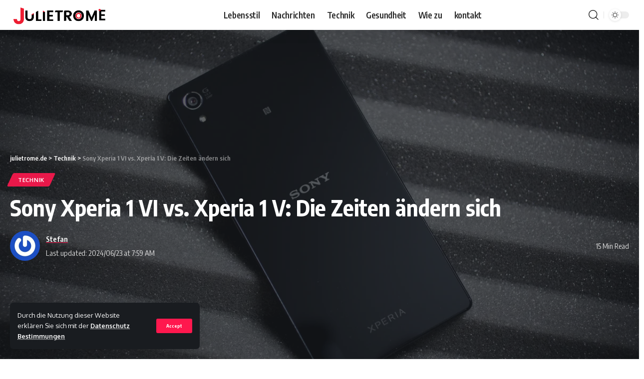

--- FILE ---
content_type: text/html; charset=UTF-8
request_url: https://julietrome.de/sony-xperia/
body_size: 25182
content:
<!DOCTYPE html>
<html  lang="en-US">
<head>
	<meta name="publisuites-verify-code" content="aHR0cHM6Ly9qdWxpZXRyb21lLmRl" />
	<script async src="https://pagead2.googlesyndication.com/pagead/js/adsbygoogle.js?client=ca-pub-3723756950499516"
     crossorigin="anonymous"></script>
	<meta name="google-site-verification" content="7OhGd4e1Y7OMF-PMiWYsztnCmOul19nF9x2Dew-ZXa8" />
    <meta charset="UTF-8">
    <meta http-equiv="X-UA-Compatible" content="IE=edge">
    <meta name="viewport" content="width=device-width, initial-scale=1">
    <link rel="profile" href="https://gmpg.org/xfn/11">
	 

	<meta name='robots' content='index, follow, max-image-preview:large, max-snippet:-1, max-video-preview:-1' />

	<!-- This site is optimized with the Yoast SEO plugin v22.5 - https://yoast.com/wordpress/plugins/seo/ -->
	<title>Sony Xperia 1 VI vs. Xperia 1 V: Die Zeiten ändern sich</title>
	<meta name="description" content="Sie können sich jederzeit unseren detaillierten Vergleich zwischen Sony Xperia 1 VI und Xperia 1 V auf PhoneArena ansehen." />
	<link rel="canonical" href="https://julietrome.de/sony-xperia/" />
	<meta property="og:locale" content="en_US" />
	<meta property="og:type" content="article" />
	<meta property="og:title" content="Sony Xperia 1 VI vs. Xperia 1 V: Die Zeiten ändern sich" />
	<meta property="og:description" content="Sie können sich jederzeit unseren detaillierten Vergleich zwischen Sony Xperia 1 VI und Xperia 1 V auf PhoneArena ansehen." />
	<meta property="og:url" content="https://julietrome.de/sony-xperia/" />
	<meta property="og:site_name" content="julietrome.de" />
	<meta property="article:published_time" content="2024-06-23T07:59:47+00:00" />
	<meta property="article:modified_time" content="2024-06-23T07:59:48+00:00" />
	<meta property="og:image" content="http://julietrome.de/wp-content/uploads/2024/06/sony-xperia.webp" />
	<meta property="og:image:width" content="1200" />
	<meta property="og:image:height" content="900" />
	<meta property="og:image:type" content="image/webp" />
	<meta name="author" content="Stefan" />
	<meta name="twitter:card" content="summary_large_image" />
	<meta name="twitter:label1" content="Written by" />
	<meta name="twitter:data1" content="Stefan" />
	<meta name="twitter:label2" content="Est. reading time" />
	<meta name="twitter:data2" content="9 minutes" />
	<script type="application/ld+json" class="yoast-schema-graph">{"@context":"https://schema.org","@graph":[{"@type":"Article","@id":"https://julietrome.de/sony-xperia/#article","isPartOf":{"@id":"https://julietrome.de/sony-xperia/"},"author":{"name":"Stefan","@id":"https://julietrome.de/#/schema/person/ae95f0df47134e341965907d24169861"},"headline":"Sony Xperia 1 VI vs. Xperia 1 V: Die Zeiten ändern sich","datePublished":"2024-06-23T07:59:47+00:00","dateModified":"2024-06-23T07:59:48+00:00","mainEntityOfPage":{"@id":"https://julietrome.de/sony-xperia/"},"wordCount":2012,"publisher":{"@id":"https://julietrome.de/#/schema/person/ae95f0df47134e341965907d24169861"},"image":{"@id":"https://julietrome.de/sony-xperia/#primaryimage"},"thumbnailUrl":"https://julietrome.de/wp-content/uploads/2024/06/sony-xperia.webp","articleSection":["Technik"],"inLanguage":"en-US"},{"@type":"WebPage","@id":"https://julietrome.de/sony-xperia/","url":"https://julietrome.de/sony-xperia/","name":"Sony Xperia 1 VI vs. Xperia 1 V: Die Zeiten ändern sich","isPartOf":{"@id":"https://julietrome.de/#website"},"primaryImageOfPage":{"@id":"https://julietrome.de/sony-xperia/#primaryimage"},"image":{"@id":"https://julietrome.de/sony-xperia/#primaryimage"},"thumbnailUrl":"https://julietrome.de/wp-content/uploads/2024/06/sony-xperia.webp","datePublished":"2024-06-23T07:59:47+00:00","dateModified":"2024-06-23T07:59:48+00:00","description":"Sie können sich jederzeit unseren detaillierten Vergleich zwischen Sony Xperia 1 VI und Xperia 1 V auf PhoneArena ansehen.","breadcrumb":{"@id":"https://julietrome.de/sony-xperia/#breadcrumb"},"inLanguage":"en-US","potentialAction":[{"@type":"ReadAction","target":["https://julietrome.de/sony-xperia/"]}]},{"@type":"ImageObject","inLanguage":"en-US","@id":"https://julietrome.de/sony-xperia/#primaryimage","url":"https://julietrome.de/wp-content/uploads/2024/06/sony-xperia.webp","contentUrl":"https://julietrome.de/wp-content/uploads/2024/06/sony-xperia.webp","width":1200,"height":900,"caption":"sony xperia"},{"@type":"BreadcrumbList","@id":"https://julietrome.de/sony-xperia/#breadcrumb","itemListElement":[{"@type":"ListItem","position":1,"name":"Home","item":"https://julietrome.de/"},{"@type":"ListItem","position":2,"name":"Sony Xperia 1 VI vs. Xperia 1 V: Die Zeiten ändern sich"}]},{"@type":"WebSite","@id":"https://julietrome.de/#website","url":"https://julietrome.de/","name":"julietrome.de","description":"","publisher":{"@id":"https://julietrome.de/#/schema/person/ae95f0df47134e341965907d24169861"},"potentialAction":[{"@type":"SearchAction","target":{"@type":"EntryPoint","urlTemplate":"https://julietrome.de/?s={search_term_string}"},"query-input":"required name=search_term_string"}],"inLanguage":"en-US"},{"@type":["Person","Organization"],"@id":"https://julietrome.de/#/schema/person/ae95f0df47134e341965907d24169861","name":"Stefan","image":{"@type":"ImageObject","inLanguage":"en-US","@id":"https://julietrome.de/#/schema/person/image/","url":"https://julietrome.de/wp-content/uploads/2023/01/1-01.png","contentUrl":"https://julietrome.de/wp-content/uploads/2023/01/1-01.png","width":713,"height":216,"caption":"Stefan"},"logo":{"@id":"https://julietrome.de/#/schema/person/image/"},"sameAs":["https://julietrome.de/"],"url":"https://julietrome.de/author/stefan/"}]}</script>
	<!-- / Yoast SEO plugin. -->


<link rel='dns-prefetch' href='//www.googletagmanager.com' />
<link rel="alternate" type="application/rss+xml" title="julietrome.de &raquo; Feed" href="https://julietrome.de/feed/" />
<link rel="alternate" type="application/rss+xml" title="julietrome.de &raquo; Comments Feed" href="https://julietrome.de/comments/feed/" />
<link rel="alternate" type="application/rss+xml" title="julietrome.de &raquo; Sony Xperia 1 VI vs. Xperia 1 V: Die Zeiten ändern sich Comments Feed" href="https://julietrome.de/sony-xperia/feed/" />
            <link rel="pingback" href="https://julietrome.de/xmlrpc.php"/>
		<script type="application/ld+json">{"@context":"https://schema.org","@type":"Organization","legalName":"julietrome.de","url":"https://julietrome.de/","sameAs":["https://www.facebook.com/profile.php?id=100089234784771","https://twitter.com/julie_trome"]}</script>
<script>
window._wpemojiSettings = {"baseUrl":"https:\/\/s.w.org\/images\/core\/emoji\/15.0.3\/72x72\/","ext":".png","svgUrl":"https:\/\/s.w.org\/images\/core\/emoji\/15.0.3\/svg\/","svgExt":".svg","source":{"concatemoji":"https:\/\/julietrome.de\/wp-includes\/js\/wp-emoji-release.min.js?ver=6.5.7"}};
/*! This file is auto-generated */
!function(i,n){var o,s,e;function c(e){try{var t={supportTests:e,timestamp:(new Date).valueOf()};sessionStorage.setItem(o,JSON.stringify(t))}catch(e){}}function p(e,t,n){e.clearRect(0,0,e.canvas.width,e.canvas.height),e.fillText(t,0,0);var t=new Uint32Array(e.getImageData(0,0,e.canvas.width,e.canvas.height).data),r=(e.clearRect(0,0,e.canvas.width,e.canvas.height),e.fillText(n,0,0),new Uint32Array(e.getImageData(0,0,e.canvas.width,e.canvas.height).data));return t.every(function(e,t){return e===r[t]})}function u(e,t,n){switch(t){case"flag":return n(e,"\ud83c\udff3\ufe0f\u200d\u26a7\ufe0f","\ud83c\udff3\ufe0f\u200b\u26a7\ufe0f")?!1:!n(e,"\ud83c\uddfa\ud83c\uddf3","\ud83c\uddfa\u200b\ud83c\uddf3")&&!n(e,"\ud83c\udff4\udb40\udc67\udb40\udc62\udb40\udc65\udb40\udc6e\udb40\udc67\udb40\udc7f","\ud83c\udff4\u200b\udb40\udc67\u200b\udb40\udc62\u200b\udb40\udc65\u200b\udb40\udc6e\u200b\udb40\udc67\u200b\udb40\udc7f");case"emoji":return!n(e,"\ud83d\udc26\u200d\u2b1b","\ud83d\udc26\u200b\u2b1b")}return!1}function f(e,t,n){var r="undefined"!=typeof WorkerGlobalScope&&self instanceof WorkerGlobalScope?new OffscreenCanvas(300,150):i.createElement("canvas"),a=r.getContext("2d",{willReadFrequently:!0}),o=(a.textBaseline="top",a.font="600 32px Arial",{});return e.forEach(function(e){o[e]=t(a,e,n)}),o}function t(e){var t=i.createElement("script");t.src=e,t.defer=!0,i.head.appendChild(t)}"undefined"!=typeof Promise&&(o="wpEmojiSettingsSupports",s=["flag","emoji"],n.supports={everything:!0,everythingExceptFlag:!0},e=new Promise(function(e){i.addEventListener("DOMContentLoaded",e,{once:!0})}),new Promise(function(t){var n=function(){try{var e=JSON.parse(sessionStorage.getItem(o));if("object"==typeof e&&"number"==typeof e.timestamp&&(new Date).valueOf()<e.timestamp+604800&&"object"==typeof e.supportTests)return e.supportTests}catch(e){}return null}();if(!n){if("undefined"!=typeof Worker&&"undefined"!=typeof OffscreenCanvas&&"undefined"!=typeof URL&&URL.createObjectURL&&"undefined"!=typeof Blob)try{var e="postMessage("+f.toString()+"("+[JSON.stringify(s),u.toString(),p.toString()].join(",")+"));",r=new Blob([e],{type:"text/javascript"}),a=new Worker(URL.createObjectURL(r),{name:"wpTestEmojiSupports"});return void(a.onmessage=function(e){c(n=e.data),a.terminate(),t(n)})}catch(e){}c(n=f(s,u,p))}t(n)}).then(function(e){for(var t in e)n.supports[t]=e[t],n.supports.everything=n.supports.everything&&n.supports[t],"flag"!==t&&(n.supports.everythingExceptFlag=n.supports.everythingExceptFlag&&n.supports[t]);n.supports.everythingExceptFlag=n.supports.everythingExceptFlag&&!n.supports.flag,n.DOMReady=!1,n.readyCallback=function(){n.DOMReady=!0}}).then(function(){return e}).then(function(){var e;n.supports.everything||(n.readyCallback(),(e=n.source||{}).concatemoji?t(e.concatemoji):e.wpemoji&&e.twemoji&&(t(e.twemoji),t(e.wpemoji)))}))}((window,document),window._wpemojiSettings);
</script>

<style id='wp-emoji-styles-inline-css'>

	img.wp-smiley, img.emoji {
		display: inline !important;
		border: none !important;
		box-shadow: none !important;
		height: 1em !important;
		width: 1em !important;
		margin: 0 0.07em !important;
		vertical-align: -0.1em !important;
		background: none !important;
		padding: 0 !important;
	}
</style>
<link rel='stylesheet' id='wp-block-library-css' href='https://julietrome.de/wp-includes/css/dist/block-library/style.min.css?ver=6.5.7' media='all' />
<style id='classic-theme-styles-inline-css'>
/*! This file is auto-generated */
.wp-block-button__link{color:#fff;background-color:#32373c;border-radius:9999px;box-shadow:none;text-decoration:none;padding:calc(.667em + 2px) calc(1.333em + 2px);font-size:1.125em}.wp-block-file__button{background:#32373c;color:#fff;text-decoration:none}
</style>
<style id='global-styles-inline-css'>
body{--wp--preset--color--black: #000000;--wp--preset--color--cyan-bluish-gray: #abb8c3;--wp--preset--color--white: #ffffff;--wp--preset--color--pale-pink: #f78da7;--wp--preset--color--vivid-red: #cf2e2e;--wp--preset--color--luminous-vivid-orange: #ff6900;--wp--preset--color--luminous-vivid-amber: #fcb900;--wp--preset--color--light-green-cyan: #7bdcb5;--wp--preset--color--vivid-green-cyan: #00d084;--wp--preset--color--pale-cyan-blue: #8ed1fc;--wp--preset--color--vivid-cyan-blue: #0693e3;--wp--preset--color--vivid-purple: #9b51e0;--wp--preset--gradient--vivid-cyan-blue-to-vivid-purple: linear-gradient(135deg,rgba(6,147,227,1) 0%,rgb(155,81,224) 100%);--wp--preset--gradient--light-green-cyan-to-vivid-green-cyan: linear-gradient(135deg,rgb(122,220,180) 0%,rgb(0,208,130) 100%);--wp--preset--gradient--luminous-vivid-amber-to-luminous-vivid-orange: linear-gradient(135deg,rgba(252,185,0,1) 0%,rgba(255,105,0,1) 100%);--wp--preset--gradient--luminous-vivid-orange-to-vivid-red: linear-gradient(135deg,rgba(255,105,0,1) 0%,rgb(207,46,46) 100%);--wp--preset--gradient--very-light-gray-to-cyan-bluish-gray: linear-gradient(135deg,rgb(238,238,238) 0%,rgb(169,184,195) 100%);--wp--preset--gradient--cool-to-warm-spectrum: linear-gradient(135deg,rgb(74,234,220) 0%,rgb(151,120,209) 20%,rgb(207,42,186) 40%,rgb(238,44,130) 60%,rgb(251,105,98) 80%,rgb(254,248,76) 100%);--wp--preset--gradient--blush-light-purple: linear-gradient(135deg,rgb(255,206,236) 0%,rgb(152,150,240) 100%);--wp--preset--gradient--blush-bordeaux: linear-gradient(135deg,rgb(254,205,165) 0%,rgb(254,45,45) 50%,rgb(107,0,62) 100%);--wp--preset--gradient--luminous-dusk: linear-gradient(135deg,rgb(255,203,112) 0%,rgb(199,81,192) 50%,rgb(65,88,208) 100%);--wp--preset--gradient--pale-ocean: linear-gradient(135deg,rgb(255,245,203) 0%,rgb(182,227,212) 50%,rgb(51,167,181) 100%);--wp--preset--gradient--electric-grass: linear-gradient(135deg,rgb(202,248,128) 0%,rgb(113,206,126) 100%);--wp--preset--gradient--midnight: linear-gradient(135deg,rgb(2,3,129) 0%,rgb(40,116,252) 100%);--wp--preset--font-size--small: 13px;--wp--preset--font-size--medium: 20px;--wp--preset--font-size--large: 36px;--wp--preset--font-size--x-large: 42px;--wp--preset--spacing--20: 0.44rem;--wp--preset--spacing--30: 0.67rem;--wp--preset--spacing--40: 1rem;--wp--preset--spacing--50: 1.5rem;--wp--preset--spacing--60: 2.25rem;--wp--preset--spacing--70: 3.38rem;--wp--preset--spacing--80: 5.06rem;--wp--preset--shadow--natural: 6px 6px 9px rgba(0, 0, 0, 0.2);--wp--preset--shadow--deep: 12px 12px 50px rgba(0, 0, 0, 0.4);--wp--preset--shadow--sharp: 6px 6px 0px rgba(0, 0, 0, 0.2);--wp--preset--shadow--outlined: 6px 6px 0px -3px rgba(255, 255, 255, 1), 6px 6px rgba(0, 0, 0, 1);--wp--preset--shadow--crisp: 6px 6px 0px rgba(0, 0, 0, 1);}:where(.is-layout-flex){gap: 0.5em;}:where(.is-layout-grid){gap: 0.5em;}body .is-layout-flex{display: flex;}body .is-layout-flex{flex-wrap: wrap;align-items: center;}body .is-layout-flex > *{margin: 0;}body .is-layout-grid{display: grid;}body .is-layout-grid > *{margin: 0;}:where(.wp-block-columns.is-layout-flex){gap: 2em;}:where(.wp-block-columns.is-layout-grid){gap: 2em;}:where(.wp-block-post-template.is-layout-flex){gap: 1.25em;}:where(.wp-block-post-template.is-layout-grid){gap: 1.25em;}.has-black-color{color: var(--wp--preset--color--black) !important;}.has-cyan-bluish-gray-color{color: var(--wp--preset--color--cyan-bluish-gray) !important;}.has-white-color{color: var(--wp--preset--color--white) !important;}.has-pale-pink-color{color: var(--wp--preset--color--pale-pink) !important;}.has-vivid-red-color{color: var(--wp--preset--color--vivid-red) !important;}.has-luminous-vivid-orange-color{color: var(--wp--preset--color--luminous-vivid-orange) !important;}.has-luminous-vivid-amber-color{color: var(--wp--preset--color--luminous-vivid-amber) !important;}.has-light-green-cyan-color{color: var(--wp--preset--color--light-green-cyan) !important;}.has-vivid-green-cyan-color{color: var(--wp--preset--color--vivid-green-cyan) !important;}.has-pale-cyan-blue-color{color: var(--wp--preset--color--pale-cyan-blue) !important;}.has-vivid-cyan-blue-color{color: var(--wp--preset--color--vivid-cyan-blue) !important;}.has-vivid-purple-color{color: var(--wp--preset--color--vivid-purple) !important;}.has-black-background-color{background-color: var(--wp--preset--color--black) !important;}.has-cyan-bluish-gray-background-color{background-color: var(--wp--preset--color--cyan-bluish-gray) !important;}.has-white-background-color{background-color: var(--wp--preset--color--white) !important;}.has-pale-pink-background-color{background-color: var(--wp--preset--color--pale-pink) !important;}.has-vivid-red-background-color{background-color: var(--wp--preset--color--vivid-red) !important;}.has-luminous-vivid-orange-background-color{background-color: var(--wp--preset--color--luminous-vivid-orange) !important;}.has-luminous-vivid-amber-background-color{background-color: var(--wp--preset--color--luminous-vivid-amber) !important;}.has-light-green-cyan-background-color{background-color: var(--wp--preset--color--light-green-cyan) !important;}.has-vivid-green-cyan-background-color{background-color: var(--wp--preset--color--vivid-green-cyan) !important;}.has-pale-cyan-blue-background-color{background-color: var(--wp--preset--color--pale-cyan-blue) !important;}.has-vivid-cyan-blue-background-color{background-color: var(--wp--preset--color--vivid-cyan-blue) !important;}.has-vivid-purple-background-color{background-color: var(--wp--preset--color--vivid-purple) !important;}.has-black-border-color{border-color: var(--wp--preset--color--black) !important;}.has-cyan-bluish-gray-border-color{border-color: var(--wp--preset--color--cyan-bluish-gray) !important;}.has-white-border-color{border-color: var(--wp--preset--color--white) !important;}.has-pale-pink-border-color{border-color: var(--wp--preset--color--pale-pink) !important;}.has-vivid-red-border-color{border-color: var(--wp--preset--color--vivid-red) !important;}.has-luminous-vivid-orange-border-color{border-color: var(--wp--preset--color--luminous-vivid-orange) !important;}.has-luminous-vivid-amber-border-color{border-color: var(--wp--preset--color--luminous-vivid-amber) !important;}.has-light-green-cyan-border-color{border-color: var(--wp--preset--color--light-green-cyan) !important;}.has-vivid-green-cyan-border-color{border-color: var(--wp--preset--color--vivid-green-cyan) !important;}.has-pale-cyan-blue-border-color{border-color: var(--wp--preset--color--pale-cyan-blue) !important;}.has-vivid-cyan-blue-border-color{border-color: var(--wp--preset--color--vivid-cyan-blue) !important;}.has-vivid-purple-border-color{border-color: var(--wp--preset--color--vivid-purple) !important;}.has-vivid-cyan-blue-to-vivid-purple-gradient-background{background: var(--wp--preset--gradient--vivid-cyan-blue-to-vivid-purple) !important;}.has-light-green-cyan-to-vivid-green-cyan-gradient-background{background: var(--wp--preset--gradient--light-green-cyan-to-vivid-green-cyan) !important;}.has-luminous-vivid-amber-to-luminous-vivid-orange-gradient-background{background: var(--wp--preset--gradient--luminous-vivid-amber-to-luminous-vivid-orange) !important;}.has-luminous-vivid-orange-to-vivid-red-gradient-background{background: var(--wp--preset--gradient--luminous-vivid-orange-to-vivid-red) !important;}.has-very-light-gray-to-cyan-bluish-gray-gradient-background{background: var(--wp--preset--gradient--very-light-gray-to-cyan-bluish-gray) !important;}.has-cool-to-warm-spectrum-gradient-background{background: var(--wp--preset--gradient--cool-to-warm-spectrum) !important;}.has-blush-light-purple-gradient-background{background: var(--wp--preset--gradient--blush-light-purple) !important;}.has-blush-bordeaux-gradient-background{background: var(--wp--preset--gradient--blush-bordeaux) !important;}.has-luminous-dusk-gradient-background{background: var(--wp--preset--gradient--luminous-dusk) !important;}.has-pale-ocean-gradient-background{background: var(--wp--preset--gradient--pale-ocean) !important;}.has-electric-grass-gradient-background{background: var(--wp--preset--gradient--electric-grass) !important;}.has-midnight-gradient-background{background: var(--wp--preset--gradient--midnight) !important;}.has-small-font-size{font-size: var(--wp--preset--font-size--small) !important;}.has-medium-font-size{font-size: var(--wp--preset--font-size--medium) !important;}.has-large-font-size{font-size: var(--wp--preset--font-size--large) !important;}.has-x-large-font-size{font-size: var(--wp--preset--font-size--x-large) !important;}
.wp-block-navigation a:where(:not(.wp-element-button)){color: inherit;}
:where(.wp-block-post-template.is-layout-flex){gap: 1.25em;}:where(.wp-block-post-template.is-layout-grid){gap: 1.25em;}
:where(.wp-block-columns.is-layout-flex){gap: 2em;}:where(.wp-block-columns.is-layout-grid){gap: 2em;}
.wp-block-pullquote{font-size: 1.5em;line-height: 1.6;}
</style>
<link rel='stylesheet' id='YSFA-css' href='https://julietrome.de/wp-content/plugins/faq-schema-block-to-accordion/assets/css/style.min.css?ver=1.0.5' media='all' />
<link rel='stylesheet' id='foxiz-font-css' href='//fonts.googleapis.com/css?family=Oxygen%3A400%2C700%7CEncode+Sans+Condensed%3A400%2C500%2C600%2C700%2C800&#038;display=swap&#038;ver=1.5.0' media='all' />
<link rel='stylesheet' id='foxiz-main-css' href='https://julietrome.de/wp-content/themes/foxiz/assets/css/main.css?ver=1.5.0' media='all' />
<link rel='stylesheet' id='foxiz-print-css' href='https://julietrome.de/wp-content/themes/foxiz/assets/css/print.css?ver=1.5.0' media='all' />
<link rel='stylesheet' id='foxiz-style-css' href='https://julietrome.de/wp-content/themes/foxiz/style.css?ver=1.5.0' media='all' />
<style id='foxiz-style-inline-css'>
[data-theme="dark"].is-hd-4 {--nav-bg: #191c20;--nav-bg-from: #191c20;--nav-bg-to: #191c20;}.p-category {--cat-highlight : #0a0000;--cat-highlight-90 : #0a0000e6;--cat-fcolor : #0a0000;}[data-theme="dark"] .p-category, .light-scheme .p-category {--cat-highlight : #0a0000;--cat-highlight-90 : #0a0000e6;--cat-fcolor : #0a0000;}:root {--max-width-wo-sb : 860px;--top-site-bg :#0e0f12;--hyperlink-line-color :var(--g-color);}[data-theme="dark"], .light-scheme {--top-site-bg :#0e0f12;}.search-header:before { background-repeat : no-repeat;background-size : cover;background-image : url(https://foxiz.themeruby.com/default/wp-content/uploads/sites/2/2021/09/search-bg.jpg);background-attachment : scroll;background-position : center center;}[data-theme="dark"] .search-header:before { background-repeat : no-repeat;background-size : cover;background-image : url(https://foxiz.themeruby.com/default/wp-content/uploads/sites/2/2021/09/search-bgd.jpg);background-attachment : scroll;background-position : center center;}.footer-has-bg { background-color : #00000007;}[data-theme="dark"] .footer-has-bg { background-color : #16181c;}.top-site-ad .ad-image { max-width: 1500px; }.yes-hd-transparent .top-site-ad {--top-site-bg :#0e0f12;}.footer-col .widget_nav_menu a span { font-size:8888pxpx; }#amp-mobile-version-switcher { display: none; }
</style>
<script src="https://julietrome.de/wp-includes/js/jquery/jquery.min.js?ver=3.7.1" id="jquery-core-js"></script>
<script src="https://julietrome.de/wp-includes/js/jquery/jquery-migrate.min.js?ver=3.4.1" id="jquery-migrate-js"></script>
<link rel="https://api.w.org/" href="https://julietrome.de/wp-json/" /><link rel="alternate" type="application/json" href="https://julietrome.de/wp-json/wp/v2/posts/21047" /><link rel="EditURI" type="application/rsd+xml" title="RSD" href="https://julietrome.de/xmlrpc.php?rsd" />
<meta name="generator" content="WordPress 6.5.7" />
<link rel='shortlink' href='https://julietrome.de/?p=21047' />
<link rel="alternate" type="application/json+oembed" href="https://julietrome.de/wp-json/oembed/1.0/embed?url=https%3A%2F%2Fjulietrome.de%2Fsony-xperia%2F" />
<link rel="alternate" type="text/xml+oembed" href="https://julietrome.de/wp-json/oembed/1.0/embed?url=https%3A%2F%2Fjulietrome.de%2Fsony-xperia%2F&#038;format=xml" />
<meta name="generator" content="Site Kit by Google 1.125.0" />		<script>
			( function() {
				window.onpageshow = function( event ) {
					// Defined window.wpforms means that a form exists on a page.
					// If so and back/forward button has been clicked,
					// force reload a page to prevent the submit button state stuck.
					if ( typeof window.wpforms !== 'undefined' && event.persisted ) {
						window.location.reload();
					}
				};
			}() );
		</script>
		
<!-- Google AdSense meta tags added by Site Kit -->
<meta name="google-adsense-platform-account" content="ca-host-pub-2644536267352236">
<meta name="google-adsense-platform-domain" content="sitekit.withgoogle.com">
<!-- End Google AdSense meta tags added by Site Kit -->
<meta name="generator" content="Elementor 3.21.3; features: e_optimized_assets_loading, e_optimized_css_loading, additional_custom_breakpoints; settings: css_print_method-external, google_font-enabled, font_display-swap">
<script type="application/ld+json">{"@context":"https://schema.org","@type":"WebSite","@id":"https://julietrome.de/#website","url":"https://julietrome.de/","name":"julietrome.de","potentialAction":{"@type":"SearchAction","target":"https://julietrome.de/?s={search_term_string}","query-input":"required name=search_term_string"}}</script>
            <meta property="og:title" content="Sony Xperia 1 VI vs. Xperia 1 V: Die Zeiten ändern sich"/>
            <meta property="og:url" content="https://julietrome.de/sony-xperia/"/>
            <meta property="og:site_name" content="julietrome.de"/>
			                <meta property="og:image" content="https://julietrome.de/wp-content/uploads/2024/06/sony-xperia.webp"/>
						                <meta property="og:type" content="article"/>
                <meta property="article:published_time" content="2024-06-23T07:59:47+00:00"/>
                <meta property="article:modified_time" content="2024-06-23T07:59:48+00:00"/>
                <meta name="author" content="Stefan"/>
                <meta name="twitter:card" content="summary_large_image"/>
                <meta name="twitter:creator" content="@julietrome.de"/>
                <meta name="twitter:label1" content="Written by"/>
                <meta name="twitter:data1" content="Stefan"/>
				                <meta name="twitter:label2" content="Est. reading time"/>
                <meta name="twitter:data2" content="15> minutes"/>
			<link rel="icon" href="https://julietrome.de/wp-content/uploads/2023/01/4-04-150x150.png" sizes="32x32" />
<link rel="icon" href="https://julietrome.de/wp-content/uploads/2023/01/4-04.png" sizes="192x192" />
<link rel="apple-touch-icon" href="https://julietrome.de/wp-content/uploads/2023/01/4-04.png" />
<meta name="msapplication-TileImage" content="https://julietrome.de/wp-content/uploads/2023/01/4-04.png" />
		<style id="wp-custom-css">
			.p-category {
    --cat-highlight: #ff184e;
    --cat-highlight-90: #ff184ee6;
}

.ecat-bg-1 .p-category, .ecat-bg-2 .p-category, .ecat-bg-3 .p-category {
    padding: 7px 12px;
    -webkit-transition: all .25s var(--timing);
    transition: all .25s var(--timing);
    text-decoration: none;
    color: white;
}


img.attachment-foxiz_crop_o2.size-foxiz_crop_o2.wp-post-image {
   width: 62% !important;
    margin: auto;
}

.s-feat img {
    width: 62% !important;
    margin: auto;
}


.s-feat img {
    width: 62% !important;
    margin: auto;
}

img.attachment-foxiz_crop_o2.size-foxiz_crop_o2.wp-post-image {
	 width: 62% !important;
    margin: auto;
	
}

.ecat-bg-1 .p-category:before {
    -webkit-transform: skewX(-25deg);
    transform: skewX(-25deg);
    background-color:  #ff184ee6 !important;
}


ul#menu-footer-menu-1 {
    text-align: center;
    position: relative;
    top: 50px;
}

ul#menu-footer-menu-1 li {
    display: inline-block;
    padding: 0px 15px;
    text-align: center;
    margin: auto;
}

ul#menu-footer-menu-1 li a {
    text-align: center;
    margin: auto;
    font-size: 18px;
}


.ZnExKf a:hover{
   background-color: #ff184e;
}
.ZnExKf a{
   
    border-bottom: 4px solid #ff184e;
}

h4.heading-title span {
    
    opacity: 1;
}

.footer-wrap .widget-heading.heading-layout-10, .footer-wrap .widget-heading.heading-layout-c10, .more-col .widget-heading {
    opacity: 1 !important;
	text-align:center;
}


@media (max-width: 575.98px) { 

	
ul#menu-footer-menu-1 li {
    display: block;
    padding: 0px 5px;
    text-align: center;
    margin: auto;
}
	
	
ul#menu-footer-menu-1 {
    text-align: center;
    position: relative;
    top: 0px;
}
	
	
	
 }



		</style>
		<style id="wpforms-css-vars-root">
				:root {
					--wpforms-field-border-radius: 3px;
--wpforms-field-border-style: solid;
--wpforms-field-border-size: 1px;
--wpforms-field-background-color: #ffffff;
--wpforms-field-border-color: rgba( 0, 0, 0, 0.25 );
--wpforms-field-border-color-spare: rgba( 0, 0, 0, 0.25 );
--wpforms-field-text-color: rgba( 0, 0, 0, 0.7 );
--wpforms-field-menu-color: #ffffff;
--wpforms-label-color: rgba( 0, 0, 0, 0.85 );
--wpforms-label-sublabel-color: rgba( 0, 0, 0, 0.55 );
--wpforms-label-error-color: #d63637;
--wpforms-button-border-radius: 3px;
--wpforms-button-border-style: none;
--wpforms-button-border-size: 1px;
--wpforms-button-background-color: #066aab;
--wpforms-button-border-color: #066aab;
--wpforms-button-text-color: #ffffff;
--wpforms-page-break-color: #066aab;
--wpforms-background-image: none;
--wpforms-background-position: center center;
--wpforms-background-repeat: no-repeat;
--wpforms-background-size: cover;
--wpforms-background-width: 100px;
--wpforms-background-height: 100px;
--wpforms-background-color: rgba( 0, 0, 0, 0 );
--wpforms-background-url: none;
--wpforms-container-padding: 0px;
--wpforms-container-border-style: none;
--wpforms-container-border-width: 1px;
--wpforms-container-border-color: #000000;
--wpforms-container-border-radius: 3px;
--wpforms-field-size-input-height: 43px;
--wpforms-field-size-input-spacing: 15px;
--wpforms-field-size-font-size: 16px;
--wpforms-field-size-line-height: 19px;
--wpforms-field-size-padding-h: 14px;
--wpforms-field-size-checkbox-size: 16px;
--wpforms-field-size-sublabel-spacing: 5px;
--wpforms-field-size-icon-size: 1;
--wpforms-label-size-font-size: 16px;
--wpforms-label-size-line-height: 19px;
--wpforms-label-size-sublabel-font-size: 14px;
--wpforms-label-size-sublabel-line-height: 17px;
--wpforms-button-size-font-size: 17px;
--wpforms-button-size-height: 41px;
--wpforms-button-size-padding-h: 15px;
--wpforms-button-size-margin-top: 10px;
--wpforms-container-shadow-size-box-shadow: none;

				}
			</style></head>
<body class="post-template-default single single-post postid-21047 single-format-standard wp-embed-responsive elementor-default elementor-kit-8 menu-ani-1 hover-ani-7 wc-res-list is-hd-3 is-standard-5 is-mstick is-smart-sticky yes-tstick top-spacing" data-theme="default">
<div class="site-outer">
	        <header id="site-header" class="header-wrap rb-section header-set-1 header-3 header-wrapper style-shadow">
			<aside id="rb-privacy" class="privacy-bar privacy-left"><div class="privacy-inner"><div class="privacy-content">Durch die Nutzung dieser Website erklären Sie sich mit der <a href="https://julietrome.de/datenschutz-bestimmungen/">Datenschutz Bestimmungen</a></div><div class="privacy-dismiss"><a id="privacy-trigger" href="#" class="privacy-dismiss-btn is-btn"><span>Accept</span></a></div></div></aside>            <div id="navbar-outer" class="navbar-outer">
                <div id="sticky-holder" class="sticky-holder">
                    <div class="navbar-wrap">
                        <div class="rb-container edge-padding">
                            <div class="navbar-inner">
                                <div class="navbar-left">
									        <div class="logo-wrap is-image-logo site-branding">
            <a href="https://julietrome.de/" class="logo" title="julietrome.de">
				<img fetchpriority="high" class="logo-default" data-mode="default" height="216" width="713" src="http://julietrome.de/wp-content/uploads/2023/01/1-01.png" alt="julietrome.de"><img class="logo-dark" data-mode="dark" height="204" width="713" src="http://julietrome.de/wp-content/uploads/2023/01/1-02.png" alt="julietrome.de">            </a>
        </div>
		                                </div>
                                <div class="navbar-center">
									        <nav id="site-navigation" class="main-menu-wrap" aria-label="main menu"><ul id="menu-main-menu" class="main-menu rb-menu large-menu" itemscope itemtype="https://www.schema.org/SiteNavigationElement"><li id="menu-item-2268" class="menu-item menu-item-type-taxonomy menu-item-object-category menu-item-2268"><a href="https://julietrome.de/category/lebensstil/"><span>Lebensstil</span></a></li>
<li id="menu-item-2269" class="menu-item menu-item-type-taxonomy menu-item-object-category menu-item-2269"><a href="https://julietrome.de/category/nachrichten/"><span>Nachrichten</span></a></li>
<li id="menu-item-2270" class="menu-item menu-item-type-taxonomy menu-item-object-category current-post-ancestor current-menu-parent current-post-parent menu-item-2270"><a href="https://julietrome.de/category/technik/"><span>Technik</span></a></li>
<li id="menu-item-2275" class="menu-item menu-item-type-taxonomy menu-item-object-category menu-item-2275"><a href="https://julietrome.de/category/gesundheit/"><span>Gesundheit</span></a></li>
<li id="menu-item-2288" class="menu-item menu-item-type-taxonomy menu-item-object-category menu-item-2288"><a href="https://julietrome.de/category/wie-zu/"><span>Wie zu</span></a></li>
<li id="menu-item-2271" class="menu-item menu-item-type-post_type menu-item-object-page menu-item-2271"><a href="https://julietrome.de/kontakt/"><span>kontakt</span></a></li>
</ul></nav>
		        <div id="s-title-sticky" class="s-title-sticky">
            <div class="s-title-sticky-left">
                <span class="sticky-title-label">Reading:</span>
                <span class="h4 sticky-title">Sony Xperia 1 VI vs. Xperia 1 V: Die Zeiten ändern sich</span>
            </div>
			        </div>
	                                </div>
                                <div class="navbar-right">
									        <div class="wnav-holder w-header-search header-dropdown-outer">
            <a href="#" data-title="Search" class="icon-holder header-element search-btn more-trigger">
				<i class="rbi rbi-search wnav-icon"></i>            </a>
			        </div>
		        <div class="dark-mode-toggle-wrap">
            <div class="dark-mode-toggle">
                <span class="dark-mode-slide">
                    <i class="dark-mode-slide-btn mode-icon-dark" data-title="Switch to Light"><svg class="svg-icon svg-mode-dark" aria-hidden="true" role="img" focusable="false" xmlns="http://www.w3.org/2000/svg" viewBox="0 0 512 512"><path fill="currentColor" d="M507.681,209.011c-1.297-6.991-7.324-12.111-14.433-12.262c-7.104-0.122-13.347,4.711-14.936,11.643 c-15.26,66.497-73.643,112.94-141.978,112.94c-80.321,0-145.667-65.346-145.667-145.666c0-68.335,46.443-126.718,112.942-141.976 c6.93-1.59,11.791-7.826,11.643-14.934c-0.149-7.108-5.269-13.136-12.259-14.434C287.546,1.454,271.735,0,256,0 C187.62,0,123.333,26.629,74.98,74.981C26.628,123.333,0,187.62,0,256s26.628,132.667,74.98,181.019 C123.333,485.371,187.62,512,256,512s132.667-26.629,181.02-74.981C485.372,388.667,512,324.38,512,256 C512,240.278,510.546,224.469,507.681,209.011z" /></svg></i>
                    <i class="dark-mode-slide-btn mode-icon-default" data-title="Switch to Dark"><svg class="svg-icon svg-mode-light" aria-hidden="true" role="img" focusable="false" xmlns="http://www.w3.org/2000/svg" viewBox="0 0 232.447 232.447"><path fill="currentColor" d="M116.211,194.8c-4.143,0-7.5,3.357-7.5,7.5v22.643c0,4.143,3.357,7.5,7.5,7.5s7.5-3.357,7.5-7.5V202.3 C123.711,198.157,120.354,194.8,116.211,194.8z" /><path fill="currentColor" d="M116.211,37.645c4.143,0,7.5-3.357,7.5-7.5V7.505c0-4.143-3.357-7.5-7.5-7.5s-7.5,3.357-7.5,7.5v22.641 C108.711,34.288,112.068,37.645,116.211,37.645z" /><path fill="currentColor" d="M50.054,171.78l-16.016,16.008c-2.93,2.929-2.931,7.677-0.003,10.606c1.465,1.466,3.385,2.198,5.305,2.198 c1.919,0,3.838-0.731,5.302-2.195l16.016-16.008c2.93-2.929,2.931-7.677,0.003-10.606C57.731,168.852,52.982,168.851,50.054,171.78 z" /><path fill="currentColor" d="M177.083,62.852c1.919,0,3.838-0.731,5.302-2.195L198.4,44.649c2.93-2.929,2.931-7.677,0.003-10.606 c-2.93-2.932-7.679-2.931-10.607-0.003l-16.016,16.008c-2.93,2.929-2.931,7.677-0.003,10.607 C173.243,62.12,175.163,62.852,177.083,62.852z" /><path fill="currentColor" d="M37.645,116.224c0-4.143-3.357-7.5-7.5-7.5H7.5c-4.143,0-7.5,3.357-7.5,7.5s3.357,7.5,7.5,7.5h22.645 C34.287,123.724,37.645,120.366,37.645,116.224z" /><path fill="currentColor" d="M224.947,108.724h-22.652c-4.143,0-7.5,3.357-7.5,7.5s3.357,7.5,7.5,7.5h22.652c4.143,0,7.5-3.357,7.5-7.5 S229.09,108.724,224.947,108.724z" /><path fill="currentColor" d="M50.052,60.655c1.465,1.465,3.384,2.197,5.304,2.197c1.919,0,3.839-0.732,5.303-2.196c2.93-2.929,2.93-7.678,0.001-10.606 L44.652,34.042c-2.93-2.93-7.679-2.929-10.606-0.001c-2.93,2.929-2.93,7.678-0.001,10.606L50.052,60.655z" /><path fill="currentColor" d="M182.395,171.782c-2.93-2.929-7.679-2.93-10.606-0.001c-2.93,2.929-2.93,7.678-0.001,10.607l16.007,16.008 c1.465,1.465,3.384,2.197,5.304,2.197c1.919,0,3.839-0.732,5.303-2.196c2.93-2.929,2.93-7.678,0.001-10.607L182.395,171.782z" /><path fill="currentColor" d="M116.22,48.7c-37.232,0-67.523,30.291-67.523,67.523s30.291,67.523,67.523,67.523s67.522-30.291,67.522-67.523 S153.452,48.7,116.22,48.7z M116.22,168.747c-28.962,0-52.523-23.561-52.523-52.523S87.258,63.7,116.22,63.7 c28.961,0,52.522,23.562,52.522,52.523S145.181,168.747,116.22,168.747z" /></svg></i>
                </span>
            </div>
        </div>
		                                </div>
                            </div>
                        </div>
                    </div>
					        <div id="header-mobile" class="header-mobile">
            <div class="header-mobile-wrap">
				        <div class="mbnav edge-padding">
            <div class="navbar-left">
                <div class="mobile-toggle-wrap">
					                        <a href="#" class="mobile-menu-trigger">        <span class="burger-icon"><span></span><span></span><span></span></span>
	</a>
					                </div>
				        <div class="mobile-logo-wrap is-image-logo site-branding">
            <a href="https://julietrome.de/" title="julietrome.de">
				<img fetchpriority="high" class="logo-default" data-mode="default" height="216" width="713" src="http://julietrome.de/wp-content/uploads/2023/01/1-01.png" alt="julietrome.de"><img class="logo-dark" data-mode="dark" height="204" width="713" src="http://julietrome.de/wp-content/uploads/2023/01/1-02.png" alt="julietrome.de">            </a>
        </div>
		            </div>
            <div class="navbar-right">
						            <a href="#" class="mobile-menu-trigger mobile-search-icon"><i class="rbi rbi-search"></i></a>
			        <div class="dark-mode-toggle-wrap">
            <div class="dark-mode-toggle">
                <span class="dark-mode-slide">
                    <i class="dark-mode-slide-btn mode-icon-dark" data-title="Switch to Light"><svg class="svg-icon svg-mode-dark" aria-hidden="true" role="img" focusable="false" xmlns="http://www.w3.org/2000/svg" viewBox="0 0 512 512"><path fill="currentColor" d="M507.681,209.011c-1.297-6.991-7.324-12.111-14.433-12.262c-7.104-0.122-13.347,4.711-14.936,11.643 c-15.26,66.497-73.643,112.94-141.978,112.94c-80.321,0-145.667-65.346-145.667-145.666c0-68.335,46.443-126.718,112.942-141.976 c6.93-1.59,11.791-7.826,11.643-14.934c-0.149-7.108-5.269-13.136-12.259-14.434C287.546,1.454,271.735,0,256,0 C187.62,0,123.333,26.629,74.98,74.981C26.628,123.333,0,187.62,0,256s26.628,132.667,74.98,181.019 C123.333,485.371,187.62,512,256,512s132.667-26.629,181.02-74.981C485.372,388.667,512,324.38,512,256 C512,240.278,510.546,224.469,507.681,209.011z" /></svg></i>
                    <i class="dark-mode-slide-btn mode-icon-default" data-title="Switch to Dark"><svg class="svg-icon svg-mode-light" aria-hidden="true" role="img" focusable="false" xmlns="http://www.w3.org/2000/svg" viewBox="0 0 232.447 232.447"><path fill="currentColor" d="M116.211,194.8c-4.143,0-7.5,3.357-7.5,7.5v22.643c0,4.143,3.357,7.5,7.5,7.5s7.5-3.357,7.5-7.5V202.3 C123.711,198.157,120.354,194.8,116.211,194.8z" /><path fill="currentColor" d="M116.211,37.645c4.143,0,7.5-3.357,7.5-7.5V7.505c0-4.143-3.357-7.5-7.5-7.5s-7.5,3.357-7.5,7.5v22.641 C108.711,34.288,112.068,37.645,116.211,37.645z" /><path fill="currentColor" d="M50.054,171.78l-16.016,16.008c-2.93,2.929-2.931,7.677-0.003,10.606c1.465,1.466,3.385,2.198,5.305,2.198 c1.919,0,3.838-0.731,5.302-2.195l16.016-16.008c2.93-2.929,2.931-7.677,0.003-10.606C57.731,168.852,52.982,168.851,50.054,171.78 z" /><path fill="currentColor" d="M177.083,62.852c1.919,0,3.838-0.731,5.302-2.195L198.4,44.649c2.93-2.929,2.931-7.677,0.003-10.606 c-2.93-2.932-7.679-2.931-10.607-0.003l-16.016,16.008c-2.93,2.929-2.931,7.677-0.003,10.607 C173.243,62.12,175.163,62.852,177.083,62.852z" /><path fill="currentColor" d="M37.645,116.224c0-4.143-3.357-7.5-7.5-7.5H7.5c-4.143,0-7.5,3.357-7.5,7.5s3.357,7.5,7.5,7.5h22.645 C34.287,123.724,37.645,120.366,37.645,116.224z" /><path fill="currentColor" d="M224.947,108.724h-22.652c-4.143,0-7.5,3.357-7.5,7.5s3.357,7.5,7.5,7.5h22.652c4.143,0,7.5-3.357,7.5-7.5 S229.09,108.724,224.947,108.724z" /><path fill="currentColor" d="M50.052,60.655c1.465,1.465,3.384,2.197,5.304,2.197c1.919,0,3.839-0.732,5.303-2.196c2.93-2.929,2.93-7.678,0.001-10.606 L44.652,34.042c-2.93-2.93-7.679-2.929-10.606-0.001c-2.93,2.929-2.93,7.678-0.001,10.606L50.052,60.655z" /><path fill="currentColor" d="M182.395,171.782c-2.93-2.929-7.679-2.93-10.606-0.001c-2.93,2.929-2.93,7.678-0.001,10.607l16.007,16.008 c1.465,1.465,3.384,2.197,5.304,2.197c1.919,0,3.839-0.732,5.303-2.196c2.93-2.929,2.93-7.678,0.001-10.607L182.395,171.782z" /><path fill="currentColor" d="M116.22,48.7c-37.232,0-67.523,30.291-67.523,67.523s30.291,67.523,67.523,67.523s67.522-30.291,67.522-67.523 S153.452,48.7,116.22,48.7z M116.22,168.747c-28.962,0-52.523-23.561-52.523-52.523S87.258,63.7,116.22,63.7 c28.961,0,52.522,23.562,52.522,52.523S145.181,168.747,116.22,168.747z" /></svg></i>
                </span>
            </div>
        </div>
		            </div>
        </div>
	            </div>
			        <div class="mobile-collapse">
        <div class="mobile-collapse-holder">
            <div class="mobile-collapse-inner">
                <div class="mobile-search-form edge-padding">        <div class="header-search-form live-search-form">
			                <span class="h5">Search</span>
			                <div class="live-search-form-outer">
					        <form method="get" action="https://julietrome.de/" class="rb-search-form">
            <div class="search-form-inner">
				                    <span class="search-icon"><i class="rbi rbi-search"></i></span>
				                <span class="search-text"><input type="text" class="field" placeholder="Search Headlines, News..." value="" name="s"/></span>
                <span class="rb-search-submit"><input type="submit" value="Search"/>                        <i class="rbi rbi-cright"></i></span>
            </div>
        </form>
	                    <span class="live-search-animation rb-loader"></span>
                    <div class="live-search-absolute live-search-response"></div>
                </div>
			</div>
		</div>
                <nav class="mobile-menu-wrap edge-padding">
					<ul id="mobile-menu" class="mobile-menu"><li id="menu-item-2367" class="menu-item menu-item-type-post_type menu-item-object-page menu-item-home menu-item-2367"><a href="https://julietrome.de/"><span>Haus</span></a></li>
<li id="menu-item-2368" class="menu-item menu-item-type-post_type menu-item-object-page menu-item-2368"><a href="https://julietrome.de/kontakt/"><span>Kontakt</span></a></li>
<li id="menu-item-2369" class="menu-item menu-item-type-taxonomy menu-item-object-category menu-item-2369"><a href="https://julietrome.de/category/gesundheit/"><span>Gesundheit</span></a></li>
<li id="menu-item-2370" class="menu-item menu-item-type-taxonomy menu-item-object-category menu-item-2370"><a href="https://julietrome.de/category/lebensstil/"><span>Lebensstil</span></a></li>
<li id="menu-item-2371" class="menu-item menu-item-type-taxonomy menu-item-object-category menu-item-2371"><a href="https://julietrome.de/category/nachrichten/"><span>Nachrichten</span></a></li>
<li id="menu-item-2372" class="menu-item menu-item-type-taxonomy menu-item-object-category current-post-ancestor current-menu-parent current-post-parent menu-item-2372"><a href="https://julietrome.de/category/technik/"><span>Technik</span></a></li>
<li id="menu-item-2373" class="menu-item menu-item-type-taxonomy menu-item-object-category menu-item-2373"><a href="https://julietrome.de/category/wie-zu/"><span>Wie zu</span></a></li>
</ul>                </nav>
                <div class="mobile-collapse-sections edge-padding">
					                        <div class="mobile-social-list">
                            <span class="mobile-social-list-title h6">Follow US</span>
							<a class="social-link-facebook" data-title="Facebook" href="https://www.facebook.com/profile.php?id=100089234784771" target="_blank" rel="noopener nofollow"><i class="rbi rbi-facebook"></i></a><a class="social-link-twitter" data-title="Twitter" href="https://twitter.com/julie_trome" target="_blank" rel="noopener nofollow"><i class="rbi rbi-twitter"></i></a>                        </div>
					                </div>
				                    <div class="collapse-footer">
						                            <div class="collapse-copyright">© 2022 Foxiz News Network. Ruby Design Company. All Rights Reserved.</div>
						                    </div>
				            </div>
        </div>
        </div>
	        </div>
	                </div>
            </div>
			        </header>
		    <div class="site-wrap">        <div class="single-standard-5 without-sidebar optimal-line-length">
			<article id="post-21047" class="post-21047 post type-post status-publish format-standard has-post-thumbnail category-technik" itemscope itemtype="https://schema.org/Article">            <header class="single-header">
                <div class="single-header-inner">
                    <div class="s-feat-holder full-dark-overlay">
						<img width="1200" height="900" src="https://julietrome.de/wp-content/uploads/2024/06/sony-xperia.webp" class="featured-img wp-post-image" alt="sony xperia" decoding="async" />                    </div>
                    <div class="rb-container edge-padding">
                        <div class="single-header-content overlay-text">
							            <aside class="breadcrumb-wrap breadcrumb-navxt s-breadcrumb">
                <div class="breadcrumb-inner" vocab="https://schema.org/" typeof="BreadcrumbList"><!-- Breadcrumb NavXT 7.3.0 -->
<span property="itemListElement" typeof="ListItem"><a property="item" typeof="WebPage" title="Go to julietrome.de." href="https://julietrome.de" class="home" ><span property="name">julietrome.de</span></a><meta property="position" content="1"></span> &gt; <span property="itemListElement" typeof="ListItem"><a property="item" typeof="WebPage" title="Go to the Technik Category archives." href="https://julietrome.de/category/technik/" class="taxonomy category" ><span property="name">Technik</span></a><meta property="position" content="2"></span> &gt; <span property="itemListElement" typeof="ListItem"><span property="name" class="post post-post current-item">Sony Xperia 1 VI vs. Xperia 1 V: Die Zeiten ändern sich</span><meta property="url" content="https://julietrome.de/sony-xperia/"><meta property="position" content="3"></span></div>
            </aside>
		        <div class="s-cats ecat-bg-1 ecat-size-big">
			<div class="p-categories"><a class="p-category category-id-105" href="https://julietrome.de/category/technik/" rel="category">Technik</a></div>        </div>
	<h1 class="s-title fw-headline" itemprop="headline">Sony Xperia 1 VI vs. Xperia 1 V: Die Zeiten ändern sich</h1>        <div class="single-meta">
			                <div class="smeta-in">
					        <a class="meta-avatar" href="https://julietrome.de/author/stefan/"><img alt='Stefan' src='https://secure.gravatar.com/avatar/31f2855c88a8581a1119ddee114535de?s=120&#038;r=g' srcset='https://secure.gravatar.com/avatar/31f2855c88a8581a1119ddee114535de?s=240&#038;r=g 2x' class='avatar avatar-120 photo' height='120' width='120' decoding='async'/></a>
		                    <div class="smeta-sec">
						        <div class="single-updated-info meta-text">
            <time class="updated-date" datetime="2024-06-23T07:59:48+00:00">Last updated: 2024/06/23 at 7:59 AM</time>
        </div>
	                        <div class="p-meta">
                            <div class="meta-inner is-meta"><span class="meta-el meta-author">
		        <a href="https://julietrome.de/author/stefan/">Stefan</a>
		        </span>
		</div>
                        </div>
                    </div>
                </div>
			            <div class="smeta-extra">
				        <div class="single-time-read is-meta">
			        <span class="meta-el meta-read">15 Min Read</span>
		        </div>
		            </div>
        </div>
		                        </div>
                    </div>
                </div>
				                    <div class="single-caption-outer rb-container edge-padding">
						<div class="feat-caption meta-text"><span class="caption-text meta-bold">sony xperia</span></div>                    </div>
				            </header>
            <div class="rb-container edge-padding">
                <div class="grid-container">
                    <div class="s-ct">
						        <div class="s-ct-wrap">
            <div class="s-ct-inner">
				                <div class="e-ct-outer">
					<div class="entry-content rbct clearfix" itemprop="articleBody">
<h2 id="einleitung" class="rb-heading-index-0 wp-block-heading">Einleitung</h2>



<p>Die Zeiten ändern sich, wie Bob Dylan singt, und bei den Flaggschiff-Telefonen von Sony manifestierte sich dieser Wandel im neuesten Xperia 1 VI-Telefon. Es ist anders, aber nicht radikal anders als sein Vorgänger.</p><div class="ruby-table-contents rbtoc table-fw"><div class="toc-header"><i class="rbi rbi-read"></i><span class="h3">Contents</span><a class="ruby-toc-toggle" href="#"><i class="rbi rbi-angle-down"></i></a></div><div class="inner"><a href="#einleitung" class="table-link anchor-link h5" data-index="rb-heading-index-0">Einleitung</a><a href="#design-und-grose" class="table-link anchor-link h5" data-index="rb-heading-index-1">Design und Größe</a><a href="#den-bildrahmen-andern" class="table-link-depth anchor-link h5 depth-3" data-index="rb-heading-index-2">Den Bildrahmen ändern</a><a href="#unterschiede-anzeigen" class="table-link anchor-link h5" data-index="rb-heading-index-3">Unterschiede anzeigen</a><a href="#wo-ist-mein-4k" class="table-link-depth anchor-link h5 depth-3" data-index="rb-heading-index-4">Wo ist mein 4K?</a><a href="#anzeigemase" class="table-link-depth anchor-link h5 depth-1" data-index="rb-heading-index-5">Anzeigemaße:</a><a href="#leistung-und-software" class="table-link anchor-link h5" data-index="rb-heading-index-6">Leistung und Software</a><a href="#die-dampfkammer-ist-cool-im-wahrsten-sinne-des-wortes" class="table-link-depth anchor-link h5 depth-3" data-index="rb-heading-index-7">Die Dampfkammer ist cool, im wahrsten Sinne des Wortes!</a><a href="#leistungsbenchmarks" class="table-link-depth anchor-link h5 depth-1" data-index="rb-heading-index-8">Leistungsbenchmarks:</a><a href="#kamera" class="table-link anchor-link h5" data-index="rb-heading-index-9">Kamera</a><a href="#zoomen-sie-hinein-mehr-mehr-mehr" class="table-link-depth anchor-link h5 depth-3" data-index="rb-heading-index-10">Zoomen Sie hinein, mehr, mehr, mehr</a><a href="#hauptkamera" class="table-link-depth anchor-link h5 depth-1" data-index="rb-heading-index-11">Hauptkamera</a><a href="#zoomqualitat" class="table-link-depth anchor-link h5 depth-1" data-index="rb-heading-index-12">Zoomqualität</a><a href="#ultraweitwinkelkamera" class="table-link-depth anchor-link h5 depth-1" data-index="rb-heading-index-13">Ultra-Weitwinkelkamera</a><a href="#selfies" class="table-link-depth anchor-link h5 depth-1" data-index="rb-heading-index-14">Selfies</a><a href="#videoqualitat" class="table-link-depth anchor-link h5 depth-1" data-index="rb-heading-index-15">Videoqualität</a><a href="#audioqualitat-und-haptik" class="table-link anchor-link h5" data-index="rb-heading-index-16">Audioqualität und Haptik</a><a href="#akkulaufzeit-und-aufladen" class="table-link anchor-link h5" data-index="rb-heading-index-17">Akkulaufzeit und Aufladen</a><a href="#gleiche-kapazitat-aber-weniger-anzusteuernde-pixel" class="table-link-depth anchor-link h5 depth-3" data-index="rb-heading-index-18">Gleiche Kapazität, aber weniger anzusteuernde Pixel</a><a href="#ergebnisse-des-phonearenaakkutests" class="table-link-depth anchor-link h5 depth-1" data-index="rb-heading-index-19">Ergebnisse des PhoneArena-Akkutests:</a><a href="#ergebnisse-des-phonearenaladetests" class="table-link-depth anchor-link h5 depth-1" data-index="rb-heading-index-20">Ergebnisse des PhoneArena-Ladetests:</a><a href="#vergleich-der-spezifikationen" class="table-link anchor-link h5" data-index="rb-heading-index-21">Vergleich der Spezifikationen</a><a href="#zusammenfassung" class="table-link anchor-link h5" data-index="rb-heading-index-22">Zusammenfassung</a></div></div>



<p>Heute werden wir uns eingehend mit allen Unterschieden zwischen dem Xperia 1 V und dem neuen Xperia 1 VI befassen. Auch wenn sich einige grundlegende Dinge wie das Seitenverhältnis und die Auflösung des Bildschirms geändert haben, ist das neue Xperia immer noch unverkennbar Sony.</p>



<p>Also, ohne weitere Umschweife, legen wir los. Hier ist unser detaillierter Vergleich zwischen Xperia 1 V und Xperia 1 VI.</p>



<p><strong>Unterschiede zwischen Xperia 1 VI und Xperia 1 V:</strong></p>



<h2 id="design-und-grose" class="rb-heading-index-1 wp-block-heading">Design und Größe</h2>



<h5 id="den-bildrahmen-andern" class="rb-heading-index-2 wp-block-heading">Den Bildrahmen ändern</h5>



<p>Wenn Sie das Xperia 1 VI neben seinen Vorgänger legen, wird der Unterschied ziemlich offensichtlich. Das neue Telefon verwendet ein anderes Seitenverhältnis, was sich in einem Größenunterschied niederschlägt. Die Sache ist, wenn Sie nur eines dieser Telefone bei sich haben, wird es äußerst schwierig sein, zu erkennen, welches es ist, insbesondere aus der Entfernung.</p>



<p>Das Design ist recht ähnlich, mit einem länglichen Kamerasystem, in dem die drei Schnapper auf der Rückseite untergebracht sind. Sogar die Platzierung von LED und Mikrofon ist bei beiden Telefonen identisch, ebenso wie das ZEISS T*-Logo.</p>



<p>Die Platzierung von Tasten und Anschlüssen sowie die verwendeten Materialien sind ebenfalls identisch; beide Telefone verfügen über ein griffiges, strukturiertes Gorilla Glass Victus auf der Rückseite und Gorilla Glass Victus 2 auf dem Display. Der geriffelte Aluminiumrahmen ist ebenfalls äußerst ähnlich, und der einzige wahrnehmbare Unterschied, zumindest auf den ersten Blick, ist, dass das Xperia 1 VI 3 mm kürzer und 3 mm breiter ist als sein Vorgänger.</p>



<p>Nimmt man das neue Xperia 1 VI jedoch in die Hand, fühlt es sich anders an. Es erinnert mehr an das Galaxy S24 Ultra als an alles andere. Die Hand spürt diese zusätzlichen drei Millimeter mehr als die Augen.</p>



<p>Auch die Farben hat Sony nicht verändert. Es gibt drei Farboptionen, die bei beiden Modellen genau gleich sind: Khakigrün, Platinsilber und Schwarz.</p>



<p>Auch die Verkaufsverpackung ist identisch – nur eine zweiteilige weiße Kartonschachtel mit einer Hülle, die sie zusammenhält. Kein Kabel, kein Ladegerät, nichts. Nachdem wir das alles geklärt haben, konzentrieren wir uns auf die offensichtlichste Änderung: das Display.</p>



<h2 id="unterschiede-anzeigen" class="rb-heading-index-3 wp-block-heading">Unterschiede anzeigen</h2>



<h5 id="wo-ist-mein-4k" class="rb-heading-index-4 wp-block-heading">Wo ist mein 4K?</h5>



<p>Dies ist eine typische „gute Nachrichten, schlechte Nachrichten“-Situation. Das Xperia 1 VI verfügt über ein 6,5-Zoll-OLED-Display mit FHD+-Auflösung (1080×2340) und einer dynamischen Bildwiederholrate von 1-120 Hz. Das entspricht etwa 396 PPI, was nicht die höchste Pixeldichte ist, insbesondere bei einem Flaggschiff-Telefon. Das Seitenverhältnis beträgt jetzt 19,5:9, ähnlich wie bei vielen modernen High-End-Telefonen, beispielsweise dem Galaxy S24 Ultra</p>



<p>. Das alte Xperia 1 V verfügt über ein 4K-OLED-Panel mit derselben Diagonale und Sonys Seitenverhältnis von 21:9, was in letzter Zeit bei Xperia-Telefonen so etwas wie ein Standard war. Nun ja, bis jetzt. Das 4K-Panel kann 120 Hz, kann die Bildwiederholrate jedoch nicht dynamisch ändern. Die Pixeldichte beträgt hier satte 643 Pixel pro Zoll.</p>



<h3 id="anzeigemase" class="rb-heading-index-5 wp-block-heading">Anzeigemaße:</h3>



<ul>
<li>Bildschirmmessungen</li>



<li>Farbkarten</li>
</ul>



<figure class="wp-block-table"><table><tbody><tr><td></td><td><strong>MAXIMALE HELLIGKEIT</strong><strong>HÖHER IST BESSER</strong></td><td><strong>MINIMALE HELLIGKEIT </strong>(Nits)<strong>WENIGER IST BESSER</strong></td><td><strong>FARBTEMPERATUR </strong>(Kelvin)</td><td><strong>GAMMA</strong></td><td><strong>DELTA E RGBCMYWENIGER IST BESSER</strong></td><td><strong>DELTA E GRAUSTUFENWENIGER IST BESSER</strong></td></tr><tr><td><strong>Sony Xperia 1 VI</strong></td><td><strong>1496</strong>(Ausgezeichnet)</td><td><strong>2</strong>(Ausgezeichnet)</td><td><strong>7307</strong>(Gut)</td><td><strong>2.22</strong></td><td><strong>1,81</strong>(Ausgezeichnet)</td><td><strong>4,43</strong>(Durchschnitt)</td></tr><tr><td><strong>Sony Xperia 1 V</strong></td><td><strong>880</strong>(Ausgezeichnet)</td><td><strong>1,8</strong>(Ausgezeichnet)</td><td><strong>7021</strong>(Gut)</td><td><strong>2.18</strong></td><td><strong>1,68</strong>(Ausgezeichnet)</td><td><strong>4,78</strong>(Durchschnitt)</td></tr></tbody></table></figure>



<p>Sony behauptet, dass das Display des Xperia 1 VI 50 % heller ist als das seines Vorgängers, und wir können bestätigen, dass das neue Panel tatsächlich sehr hell ist. Tatsächlich bedeuten die von uns gemessenen 1.500 Nits eine Steigerung von mehr als 50 % im Vergleich zum Vorgängermodell.&nbsp;</p>



<p>Die anderen Parameter wie Farbgenauigkeit, Temperatur und Mindesthelligkeit sind bei beiden Modellen sehr ähnlich. Letztendlich erhalten wir also ein viel helleres LTPO-Display, wobei wir ein paar Pixel opfern (3,5 Millionen, um genau zu sein; der 4K-Bildschirm des Xperia 1 V hat über 6 Millionen Pixel, während das Xperia 1 VI nur 2,5 Millionen hat).</p>



<p>Was die Biometrie angeht, verwenden beide Telefone einen ähnlichen, seitlich angebrachten Fingerabdruckscanner (der einige Generationen lang Sonys Fluch war), aber er scheint im neuen Modell ziemlich gut zu funktionieren. Der einzige Kritikpunkt, den wir daran haben, ist die winzige Oberfläche.</p>



<h2 id="leistung-und-software" class="rb-heading-index-6 wp-block-heading">Leistung und Software</h2>



<h5 id="die-dampfkammer-ist-cool-im-wahrsten-sinne-des-wortes" class="rb-heading-index-7 wp-block-heading">Die Dampfkammer ist cool, im wahrsten Sinne des Wortes!</h5>



<p>In Sachen Hardware haben wir den typischen Generationssprung. Das neue Xperia 1 VI kommt mit dem neuesten Silizium von Qualcomm, dem Snapdragon 8 Gen 3 , während der Vorgänger Gen 2 verwendet. Der große Unterschied ist jedoch das Vorhandensein einer Dampfkammer im Kühlsystem (zum ersten Mal in einem Sony-Telefon). Das ist ziemlich cool (sowohl wörtlich als auch metaphorisch), da es in der Vergangenheit bei Xperia-Telefonen einige Überhitzungsprobleme gab, insbesondere bei Dauerlast.</p>



<h3 id="leistungsbenchmarks" class="rb-heading-index-8 wp-block-heading">Leistungsbenchmarks:</h3>



<p>Die synthetischen Benchmarks zeigen die erwarteten Ergebnisse. Der Snapdragon 8 Gen 3 funktioniert im neuen Xperia 1 VI wie versprochen und die thermische Situation scheint im Vergleich zum Vorgängermodell besser zu sein. Subjektiv empfanden wir das neue Telefon unter Last als etwas kühler.</p>



<p>In Bezug auf RAM und Speicher gibt es zwischen den beiden Telefonen keinen Unterschied. Beide beginnen bei 12 GB/256 GB und bieten eine zusätzliche Speicheroption bei 512 GB. Beide verfügen über einen microSD-Kartensteckplatz, sodass der Speicher um bis zu 1 TB erweitert werden kann.</p>



<p>Es gibt einen großen und wichtigen Unterschied in der Softwareabteilung. Das neue Xperia 1 VI verfügt über eine einzige Kamera-App, die die gesamte professionelle Software enthält, die wir aus den vorherigen Generationen kennen (und manche von uns lieben). Das Xperia 1 V hingegen verfügt über separate Apps wie Photography Pro, Cinematography Pro und Videography Pro.</p>



<p>Dieser Schritt ist irgendwie verständlich, da Sony offensichtlich versucht, ein breiteres Publikum anzusprechen und es dem normalen Point-and-Shoot-Publikum da draußen einfacher zu machen.</p>



<p>Eine weitere wichtige Änderung betrifft den Software-Supportzyklus. Das neue Telefon erhält drei große Betriebssystem-Updates und vier Jahre lang Sicherheitspatches. Nicht auf dem gleichen Niveau wie ein Pixel-Telefon, aber dennoch eine Verbesserung.</p>



<h2 id="kamera" class="rb-heading-index-9 wp-block-heading">Kamera</h2>



<h5 id="zoomen-sie-hinein-mehr-mehr-mehr" class="rb-heading-index-10 wp-block-heading">Zoomen Sie hinein, mehr, mehr, mehr</h5>



<p>Auf dem Papier ist der einzige Hardwareunterschied zwischen dem Xperia 1 VI und dem Xperia 1 V in Sachen Kamera der erweiterte Zoombereich des neuen Modells. Das Teleobjektiv des 1 Mark V bietet eine Brennweite von 85–125 mm mit allem dazwischen, da es sich um ein echtes Variosystem handelt. Das neue Telefon erweitert den Bereich auf 170 mm oder 7,1x, wenn wir es mit der Hauptkamera des Telefons vergleichen.</p>



<p>Apropos Hauptkamera: Sie ist bei beiden Telefonen gleich und verwendet den Exmor T-Sensor für Mobilgeräte. Es handelt sich um einen 1/1,35-Zoll-Sensor mit einer Pixelgröße von 1,12 μm, der unter einer Linse mit einer Blende von F1,9 sitzt.</p>



<p>Auch die Ultraweitwinkelkamera wurde auf das neue Modell übertragen, hier gibt es also keine Änderungen; in beiden Telefonen steckt der gleiche 12-MP-Sensor mit 1/2,5 Zoll und einem F2.2-Objektiv.</p>



<p>Sony rühmt sich mit neuen KI-gestützten Algorithmen im neuen Xperia 1 VI, also müssen wir ein paar Beispiele knipsen und sie nebeneinander legen, um zu sehen, ob das japanische Unternehmen tatsächlich auf den KI-Zug aufgesprungen ist.</p>



<h3 id="hauptkamera" class="rb-heading-index-11 wp-block-heading">Hauptkamera</h3>



<p>Die Fotos der Hauptkamera sehen sehr ähnlich aus, was nicht überraschend ist, da Sensor und Objektive identisch sind. Was anders ist, sind Belichtung und Weißabgleich. Das Beispiel des neuen Telefons sieht heller aus, wahrscheinlich weil die KI-Algorithmen von Sony im Hintergrund ihre Arbeit verrichten. Insgesamt ist es jedoch kein großer Unterschied.</p>



<p>Seltsamerweise scheinen die Rollen bei schlechten Lichtverhältnissen vertauscht zu sein. Das Xperia 1 VI erzeugt dunklere Bilder, aber der Dynamikumfang scheint auch etwas größer zu sein. Auch hier sind die Samples sehr ähnlich, und Unterschiede könnten auf Schwankungen in den Verarbeitungsalgorithmen zurückzuführen sein.</p>



<h3 id="zoomqualitat" class="rb-heading-index-12 wp-block-heading">Zoomqualität</h3>



<p>Bei 3,5-facher Vergrößerung sehen die beiden ziemlich ähnlich aus. Ein auffälliger Unterschied liegt in der Farbtonalität. Das Beispiel des Xperia 1 VI sieht kälter aus, während das mit dem Vorgängermodell aufgenommene einen wärmeren Ton aufweist. Ansonsten sind Details, Schärfe und Dynamikumfang ziemlich ähnlich.</p>



<p><strong>7,1X gegenüber 5,2X</strong></p>



<p>Wir haben uns entschieden, das Ende des Telebereichs für beide Telefone einzuschließen, um Ihnen zu zeigen, wie der Rahmen bei 5,2-facher und 7,1-facher Vergrößerung aussieht. Das Xperia 1 VI kann das Objekt optisch näher heranholen, aber das Bild sieht etwas verwaschen aus, es gehen einige Details verloren und der Dynamikbereich ist bei 7,1-facher Vergrößerung schmaler geworden. Das Foto des Xperia 1 Mark V sieht für uns etwas besser aus, obwohl es etwas dunkler ist.</p>



<p><strong>10X</strong></p>



<p>Es gibt einen großen Unterschied zwischen den mit 10-facher Vergrößerung aufgenommenen Proben, die digital sind. Hier kommt die KI von Sony ins Spiel (oder wir würden das zumindest annehmen), und infolgedessen sieht das 10-fach vergrößerte Foto des Xperia 1 VI viel besser aus, mit besserer Schärfe und aufgelösten Details.</p>



<h3 id="ultraweitwinkelkamera" class="rb-heading-index-13 wp-block-heading">Ultra-Weitwinkelkamera</h3>



<p>Bei Ultraweitwinkelaufnahmen zeigen sich die gleichen Unterschiede wie bei den Bildern der Hauptkamera. Auch hier verfügen beide Telefone über die gleiche Hardware, sodass die Unterschiede auf unterschiedliche Nachbearbeitungsalgorithmen zurückzuführen sind. Das Xperia 1 VI erzeugt hellere und wärmere Fotos.</p>



<h3 id="selfies" class="rb-heading-index-14 wp-block-heading">Selfies</h3>



<p>Selfie-Aufnahmen sind nahezu identisch, wobei das Xperia 1 VI-Modell etwas dunkler ist, was aber wiederum an den sich ändernden Bedingungen während des Fotoshootings liegen kann. Beide Telefone machen tolle Selfies mit vielen Details und einem guten natürlichen Hintergrund-Bokeh.</p>



<h3 id="videoqualitat" class="rb-heading-index-15 wp-block-heading">Videoqualität</h3>



<p>Hier ist ein kurzer Videovergleich zwischen den beiden Xperias. Welches gefällt Ihnen besser?</p>



<h2 id="audioqualitat-und-haptik" class="rb-heading-index-16 wp-block-heading">Audioqualität und Haptik</h2>



<p>Die Ähnlichkeiten setzen sich auch im Audiobereich fort; beide Telefone verfügen über dieselben nach vorne gerichteten Stereolautsprecher. Sie sind gut; die Qualität ist anständig, aber die Gesamtlautstärke hätte etwas besser sein können. Die gute Nachricht ist, dass die 3,5-mm-Audioschnittstelle bei beiden Telefonen noch vorhanden ist, sodass Sie Ihre audiophilen Kopfhörer mit beiden Geräten verwenden können.</p>



<p>Wir vermuten, dass die Haptik-Engine bei beiden Telefonen gleich ist, können dies jedoch nicht bestätigen, ohne ein JerryRig-Verfahren durchzuführen, und wir vermuten, dass Sony damit nicht glücklich sein wird. Insgesamt gibt es in Bezug auf Audio und Haptik keinen wahrnehmbaren Unterschied zwischen diesen beiden.</p>



<h2 id="akkulaufzeit-und-aufladen" class="rb-heading-index-17 wp-block-heading">Akkulaufzeit und Aufladen</h2>



<h5 id="gleiche-kapazitat-aber-weniger-anzusteuernde-pixel" class="rb-heading-index-18 wp-block-heading">Gleiche Kapazität, aber weniger anzusteuernde Pixel</h5>



<p>In beiden Telefonen steckt ein 5.000-mAh-Akku, aber Sony bewirbt das neue Xperia 1 VI als „Zwei-Tage-Telefon“. Wir verstehen, woher das kommt. Eine der stromhungrigsten Komponenten eines Smartphones ist das Display. Das ältere Modell muss über sechs Millionen Pixel ansteuern, während das Xperia 1 VI mit seinem FHD+-Bildschirm nur zweieinhalb Millionen hat.</p>



<h3 id="ergebnisse-des-phonearenaakkutests" class="rb-heading-index-19 wp-block-heading">Ergebnisse des PhoneArena-Akkutests:</h3>



<p>Und wenn man sich die Ergebnisse ansieht, wird klar, dass sich das Downgrade beim Bildschirm gelohnt hat. Das Xperia 1 VI übertrifft seinen Vorgänger in allen drei Kategorien unseres Akkulaufzeittests in puncto Akkulaufzeit.&nbsp;</p>



<h3 id="ergebnisse-des-phonearenaladetests" class="rb-heading-index-20 wp-block-heading">Ergebnisse des PhoneArena-Ladetests:</h3>



<p>Beim Laden hat sich nichts geändert. Sony gibt die genaue Ladegeschwindigkeit nicht an, aber wir wissen, dass sie 30 W beträgt, wenn Sie kabelgebunden laden, und etwa 15 W, wenn Sie kabellos laden. Das ist ziemlich enttäuschend, selbst wenn Sie es mit normalen nicht-chinesischen Flaggschiff-Telefonen vergleichen (das Galaxy S24 Ultra unterstützt 45 W).</p>



<h2 id="vergleich-der-spezifikationen" class="rb-heading-index-21 wp-block-heading">Vergleich der Spezifikationen</h2>



<p>Hier ist eine kurze Vergleichstabelle der technischen Daten für die Zahlenfreaks. Sie können sich jederzeit unseren detaillierten Vergleich zwischen <a href="https://en.wikipedia.org/wiki/Sony_Xperia" target="_blank" rel="noreferrer noopener">Sony Xperia</a> 1 VI und Xperia 1 V auf PhoneArena ansehen.</p>



<h2 id="zusammenfassung" class="rb-heading-index-22 wp-block-heading">Zusammenfassung</h2>



<p>Nun, da haben Sie es, die letzten beiden Sony-Flaggschiff-Telefone im direkten Vergleich. Wir können mit Sicherheit sagen, dass es kaum oder gar keinen Grund für ein Upgrade gibt, wenn Sie bereits das Xperia 1 V besitzen. Die Dinge sind komplizierter, wenn Sie heute Ihr erstes Xperia-Telefon kaufen möchten oder von einem viel älteren Xperia-Flaggschiff kommen.</p>



<p>Wenn Sie das 21:9-4K-Display des alten Xperia sowie eine separate, anspruchsvolle Profi-Software möchten, sollten Sie sich für das Xperia 1 V entscheiden. Dies gilt umso mehr, da das neue Modell jetzt offiziell zum gleichen Startpreis von 1.399 Euro vorgestellt wurde. Erwarten Sie enorme Rabatte auf die vorherige Generation, und dies könnte tatsächlich der beste Zeitpunkt sein, um das alte Xperia 1 V zu kaufen <a href="https://julietrome.de/motorola-thinkphone/" target="_blank" rel="noreferrer noopener">motorola thinkphone</a>.</p>



<p>Wenn Sie jedoch das neue Seitenverhältnis von 19,5:9 und die neue Größe des Xperia 1 VI sowie den eher Mainstream-Ansatz in der Kameraabteilung ausprobieren möchten, sollten Sie sich das neue Modell ansehen.&nbsp;</p>
</p></div>            <div class="entry-bottom">
				<div id="nav_menu-7" class="widget entry-widget clearfix widget_nav_menu"><div class="menu-footer-menu-container"><ul id="menu-footer-menu" class="menu"><li id="menu-item-2420" class="menu-item menu-item-type-post_type menu-item-object-page menu-item-privacy-policy menu-item-2420"><a rel="privacy-policy" href="https://julietrome.de/datenschutz-bestimmungen/"><span>Datenschutz Bestimmungen</span></a></li>
<li id="menu-item-2421" class="menu-item menu-item-type-post_type menu-item-object-page menu-item-2421"><a href="https://julietrome.de/kontakt/"><span>Kontakt</span></a></li>
<li id="menu-item-2422" class="menu-item menu-item-type-post_type menu-item-object-page menu-item-2422"><a href="https://julietrome.de/uber-uns/"><span>Über uns</span></a></li>
</ul></div></div>            </div>
		            <div class="article-meta is-hidden">
                <meta itemprop="mainEntityOfPage" content="https://julietrome.de/sony-xperia/">
                <span class="vcard author">
                                            <span class="fn" itemprop="author" itemscope content="Stefan" itemtype="https://schema.org/Person">
                                <meta itemprop="url" content="https://julietrome.de/">
                                <span itemprop="name">Stefan</span>
                            </span>
                                    </span>
                <meta class="updated" itemprop="dateModified" content="2024-06-23T07:59:48+00:00">
                <time class="date published entry-date" datetime="2024-06-23T07:59:47+00:00" content="2024-06-23T07:59:47+00:00" itemprop="datePublished">June 23, 2024</time>
				                    <span itemprop="image" itemscope itemtype="https://schema.org/ImageObject">
				<meta itemprop="url" content="https://julietrome.de/wp-content/uploads/2024/06/sony-xperia.webp">
				<meta itemprop="width" content="1200">
				<meta itemprop="height" content="900">
				</span>
								                <span itemprop="publisher" itemscope itemtype="https://schema.org/Organization">
				<meta itemprop="name" content="julietrome.de">
				<meta itemprop="url" content="https://julietrome.de/">
				                    <span itemprop="logo" itemscope itemtype="https://schema.org/ImageObject">
						<meta itemprop="url" content="http://julietrome.de/wp-content/uploads/2023/01/1-01.png">
					</span>
								</span>
            </div>
			                </div>
            </div>
			        </div>
	        <div class="entry-sec entry-pagination e-pagi mobile-hide">
            <div class="inner">
				                    <div class="nav-el nav-left">
                        <a href="https://julietrome.de/motorola-thinkphone/">
                            <span class="nav-label is-meta">
                                <i class="rbi rbi-angle-left"></i><span>Previous Article</span>
                            </span>
                            <span class="nav-inner">
								<img width="150" height="150" src="https://julietrome.de/wp-content/uploads/2024/06/motorola-thinkphone-150x150.jpg" class="attachment-thumbnail size-thumbnail wp-post-image" alt="motorola thinkphone" decoding="async" />                                <span class="h4"><span class="p-url">Motorola ThinkPhone Testbericht: Ernsthaftes Geschäft</span></span>
                            </span>
                        </a>
                    </div>
				                    <div class="nav-el nav-right">
                        <a href="https://julietrome.de/galaxy-buds-3/">
                            <span class="nav-label is-meta">
                                <span>Next Article</span><i class="rbi rbi-angle-right"></i>
                            </span>
                            <span class="nav-inner">
                              <img width="150" height="150" src="https://julietrome.de/wp-content/uploads/2024/06/galaxy-buds-3-150x150.jpg" class="attachment-thumbnail size-thumbnail wp-post-image" alt="galaxy buds 3" decoding="async" loading="lazy" />                             <span class="h4"><span class="p-url">Die Akkukapazität des Galaxy Buds 3 Pro-Gehäuses wird wahrscheinlich die gleiche sein wie beim Vorgänger</span></span>
                            </span>
                        </a>
                    </div>
				            </div>
        </div>
	                    </div>
					                </div>
            </div>
			</article>            <div class="single-footer rb-container edge-padding">
				            </div>
        </div>
		</div>
        <footer class="footer-wrap rb-section left-dot footer-etemplate">
			<div class="footer-inner footer-has-bg">        <div class="footer-copyright">
            <div class="rb-container edge-padding">
				            <div class="bottom-footer-section">
				                    <a class="footer-logo" href="https://julietrome.de/" title="julietrome.de">
						<img class="logo-default" data-mode="default" height="216" width="713" src="http://julietrome.de/wp-content/uploads/2023/01/1-01.png" alt="julietrome.de"><img class="logo-dark" data-mode="dark" height="204" width="713" src="http://julietrome.de/wp-content/uploads/2023/01/1-02.png" alt="julietrome.de">                    </a>
				                    <div class="footer-social-list">
                        <span class="footer-social-list-title h6">Follow US</span>
						<a class="social-link-facebook" data-title="Facebook" href="https://www.facebook.com/profile.php?id=100089234784771" target="_blank" rel="noopener nofollow"><i class="rbi rbi-facebook"></i></a><a class="social-link-twitter" data-title="Twitter" href="https://twitter.com/julie_trome" target="_blank" rel="noopener nofollow"><i class="rbi rbi-twitter"></i></a>                    </div>
				            </div>
		            <div class="copyright-inner">
				<div class="copyright"><p>Urheberrechte © 2020 Julietrome Alle Rechte vorbehalten.</p>
</div><ul id="copyright-menu" class="copyright-menu"><li class="menu-item menu-item-type-post_type menu-item-object-page menu-item-privacy-policy menu-item-2420"><a rel="privacy-policy" href="https://julietrome.de/datenschutz-bestimmungen/"><span>Datenschutz Bestimmungen</span></a></li>
<li class="menu-item menu-item-type-post_type menu-item-object-page menu-item-2421"><a href="https://julietrome.de/kontakt/"><span>Kontakt</span></a></li>
<li class="menu-item menu-item-type-post_type menu-item-object-page menu-item-2422"><a href="https://julietrome.de/uber-uns/"><span>Über uns</span></a></li>
</ul>            </div>
		            </div>
        </div>
	</div></footer>
		</div>
        <div id="rb-user-popup-form" class="rb-user-popup-form mfp-animation mfp-hide">
            <div class="logo-popup-outer">
                <div class="logo-popup">
                    <div class="login-popup-header">
						                            <div class="logo-popup-logo">
								                                    <img src="https://foxiz.themeruby.com/default/wp-content/uploads/sites/2/2021/09/login.png" alt="" height="200" width="200">
								                            </div>
						                            <span class="logo-popup-heading h3">Welcome Back!</span>
						                            <p class="logo-popup-description is-meta">Sign in to your account</p>
						                    </div>
					        <div class="user-form"><form name="popup-form" id="popup-form" action="https://julietrome.de/wp-login.php" method="post"><p class="login-username">
				<label for="user_login">Username or Email Address</label>
				<input type="text" name="log" id="user_login" autocomplete="username" class="input" value="" size="20" />
			</p><p class="login-password">
				<label for="user_pass">Password</label>
				<input type="password" name="pwd" id="user_pass" autocomplete="current-password" spellcheck="false" class="input" value="" size="20" />
			</p><p class="login-remember"><label><input name="rememberme" type="checkbox" id="rememberme" value="forever" /> Remember Me</label></p><p class="login-submit">
				<input type="submit" name="wp-submit" id="wp-submit" class="button button-primary" value="Sign In" />
				<input type="hidden" name="redirect_to" value="https://julietrome.de/sony-xperia" />
			</p></form></div>
        <div class="user-form-footer is-meta">
			            <a href="https://julietrome.de/wp-login.php?action=lostpassword">Lost your password?</a>
        </div>
	                </div>
            </div>
        </div>
	<script id="foxiz-core-js-extra">
var foxizCoreParams = {"ajaxurl":"https:\/\/julietrome.de\/wp-admin\/admin-ajax.php","darkModeID":"RubyDarkMode"};
</script>
<script src="https://julietrome.de/wp-content/plugins/foxiz-core/assets/core.js?ver=1.5.0" id="foxiz-core-js"></script>
<script src="https://julietrome.de/wp-content/plugins/faq-schema-block-to-accordion/assets/js/YSFA-JS.min.js?ver=1.0.5" id="YSFA-js-js"></script>
<script src="https://julietrome.de/wp-content/themes/foxiz/assets/js/jquery.waypoints.min.js?ver=3.1.1" id="jquery-waypoints-js"></script>
<script src="https://julietrome.de/wp-content/themes/foxiz/assets/js/jquery.isotope.min.js?ver=3.0.6" id="jquery-isotope-js"></script>
<script src="https://julietrome.de/wp-content/themes/foxiz/assets/js/rbswiper.min.js?ver=6.5.8" id="rbswiper-js"></script>
<script src="https://julietrome.de/wp-content/themes/foxiz/assets/js/jquery.mp.min.js?ver=1.1.0" id="jquery-magnific-popup-js"></script>
<script id="foxiz-global-js-extra">
var foxizParams = {"ajaxurl":"https:\/\/julietrome.de\/wp-admin\/admin-ajax.php","twitterName":"julietrome.de","sliderSpeed":"5000","sliderEffect":"slide","sliderFMode":"1"};
</script>
<script src="https://julietrome.de/wp-content/themes/foxiz/assets/js/global.js?ver=1.5.0" id="foxiz-global-js"></script>
</body>
</html>

<!-- Page supported by LiteSpeed Cache 7.6.2 on 2026-01-25 11:26:37 -->

--- FILE ---
content_type: text/html; charset=utf-8
request_url: https://www.google.com/recaptcha/api2/aframe
body_size: 269
content:
<!DOCTYPE HTML><html><head><meta http-equiv="content-type" content="text/html; charset=UTF-8"></head><body><script nonce="V793x7Sq228FP-rZqEoEXQ">/** Anti-fraud and anti-abuse applications only. See google.com/recaptcha */ try{var clients={'sodar':'https://pagead2.googlesyndication.com/pagead/sodar?'};window.addEventListener("message",function(a){try{if(a.source===window.parent){var b=JSON.parse(a.data);var c=clients[b['id']];if(c){var d=document.createElement('img');d.src=c+b['params']+'&rc='+(localStorage.getItem("rc::a")?sessionStorage.getItem("rc::b"):"");window.document.body.appendChild(d);sessionStorage.setItem("rc::e",parseInt(sessionStorage.getItem("rc::e")||0)+1);localStorage.setItem("rc::h",'1769340412266');}}}catch(b){}});window.parent.postMessage("_grecaptcha_ready", "*");}catch(b){}</script></body></html>